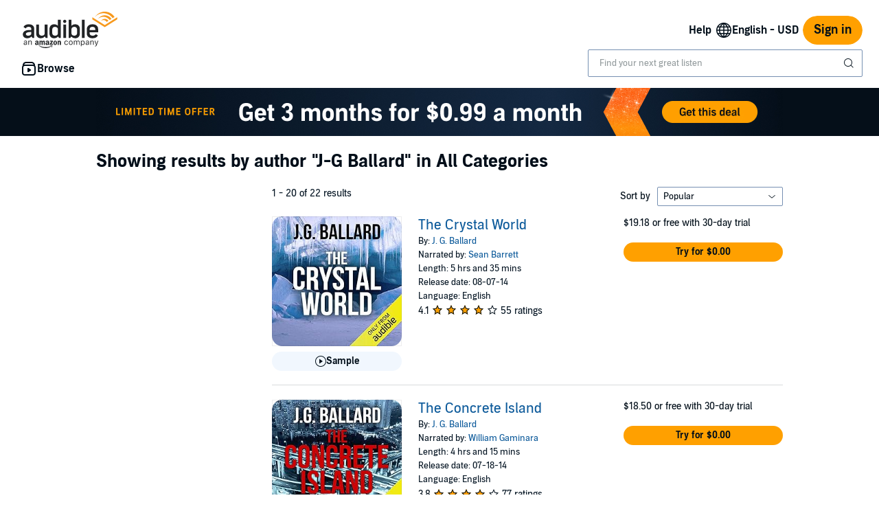

--- FILE ---
content_type: text/css; charset=utf-8
request_url: https://m.media-amazon.com/images/I/017c-E3u2tL.css?AUIClients/AudibleCloudPlayerLauncherAssets
body_size: -237
content:
.test{color:#000}

--- FILE ---
content_type: image/svg+xml; charset=utf-8
request_url: https://m.media-amazon.com/images/S/sash/$OuHB$VgzQG47vW.svg
body_size: 42
content:
<svg width="16px" height="16px" viewBox="0 0 16 16" version="1.1" xmlns="http://www.w3.org/2000/svg" xmlns:xlink="http://www.w3.org/1999/xlink"><title>Page 1</title><g id="Page-1" stroke="none" stroke-width="1" fill="none" fill-rule="evenodd"><g id="icons/16/star" fill="#141414" fill-rule="nonzero"><polygon id="Star" points="8 12.4537343 3.67376208 15 4.64 9.88692271 1 6.34752416 5.9234058 5.7337343 8 1 10.0765942 5.7337343 15 6.34752416 11.36 9.88692271 12.3262379 15"></polygon></g></g></svg>
